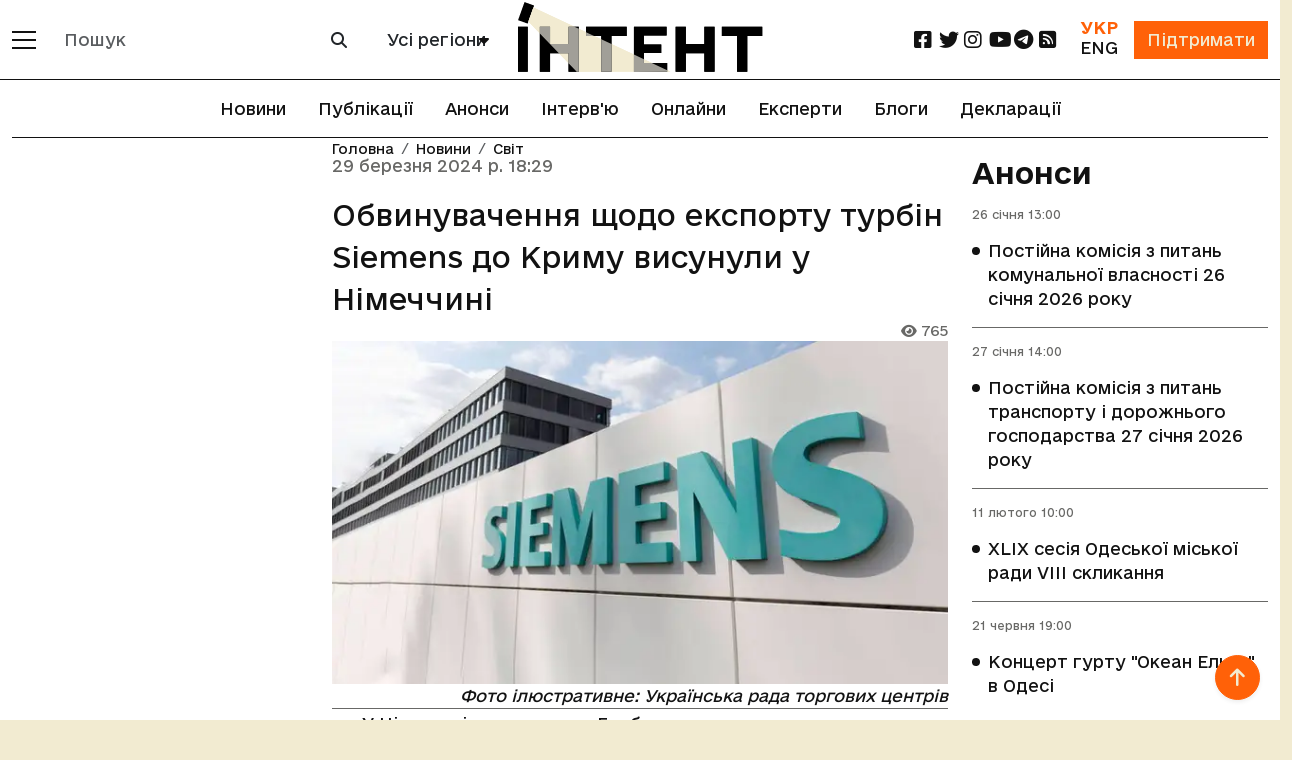

--- FILE ---
content_type: text/html; charset=utf-8
request_url: https://www.google.com/recaptcha/api2/aframe
body_size: 268
content:
<!DOCTYPE HTML><html><head><meta http-equiv="content-type" content="text/html; charset=UTF-8"></head><body><script nonce="b1rb4Ct7C8ZCizXuAMF4CQ">/** Anti-fraud and anti-abuse applications only. See google.com/recaptcha */ try{var clients={'sodar':'https://pagead2.googlesyndication.com/pagead/sodar?'};window.addEventListener("message",function(a){try{if(a.source===window.parent){var b=JSON.parse(a.data);var c=clients[b['id']];if(c){var d=document.createElement('img');d.src=c+b['params']+'&rc='+(localStorage.getItem("rc::a")?sessionStorage.getItem("rc::b"):"");window.document.body.appendChild(d);sessionStorage.setItem("rc::e",parseInt(sessionStorage.getItem("rc::e")||0)+1);localStorage.setItem("rc::h",'1769265697858');}}}catch(b){}});window.parent.postMessage("_grecaptcha_ready", "*");}catch(b){}</script></body></html>

--- FILE ---
content_type: image/svg+xml
request_url: https://intent.press/static/img/logo_uk.7c384fd1abe2.svg
body_size: 795
content:
<?xml version="1.0" encoding="UTF-8"?>
<!DOCTYPE svg PUBLIC "-//W3C//DTD SVG 1.1//EN" "http://www.w3.org/Graphics/SVG/1.1/DTD/svg11.dtd">
<!-- Creator: CorelDRAW -->
<svg xmlns="http://www.w3.org/2000/svg" xml:space="preserve" width="245px" height="70px" version="1.1" style="shape-rendering:geometricPrecision; text-rendering:geometricPrecision; image-rendering:optimizeQuality; fill-rule:evenodd; clip-rule:evenodd"
viewBox="0 0 121.573 34.666"
 xmlns:xlink="http://www.w3.org/1999/xlink"
 xmlns:xodm="http://www.corel.com/coreldraw/odm/2003">
 <defs>
  <style type="text/css">
   <![CDATA[
    .fil1 {fill:#F2EBD1}
    .fil0 {fill:black;fill-rule:nonzero}
    .fil2 {fill:#A19F98;fill-rule:nonzero}
   ]]>
  </style>
 </defs>
 <g id="Layer_x0020_1">
  <metadata id="CorelCorpID_0Corel-Layer"/>
  <path class="fil0" d="M0 34.624l5.071 0 0 -22.399 -5.071 0 0 22.399zm54.186 -22.399l-20.165 0 0 4.589 7.546 0 0 17.81 5.072 0 0 -17.81 7.547 0 0 -4.589zm8.542 17.992l0 -4.956 8.609 0 0 -4.246 -8.609 0 0 -4.382 11.26 0 0 -4.408 -16.21 0 0 22.399 16.502 0 0 -4.407 -11.552 0zm58.845 -17.992l-20.165 0 0 4.589 7.547 0 0 17.81 5.071 0 0 -17.81 7.547 0 0 -4.589zm-96.241 0l0 8.603 -9.177 0 0 -8.603 -5.071 0 0 22.399 5.071 0 0 -9.207 9.177 0 0 9.207 5.071 0 0 -22.399 -5.071 0zm67.387 0l0 8.603 -9.177 0 0 -8.603 -5.071 0 0 22.399 5.071 0 0 -9.207 9.177 0 0 9.207 5.072 0 0 -22.399 -5.072 0z"/>
  <polygon class="fil0" points="0.271,8.979 5.046,10.688 8.264,1.709 3.489,0 "/>
  <polygon class="fil1" points="7.909,2.697 5.407,9.68 29.395,34.624 75.769,34.505 "/>
  <polygon class="fil1" points="7.909,2.697 5.407,9.68 29.395,34.624 76.027,34.618 "/>
  <path class="fil0" d="M0 34.624l5.071 0 0 -22.399 -5.071 0 0 22.399zm54.186 -22.399l-20.165 0 0 4.589 7.546 0 0 17.81 5.072 0 0 -17.81 7.547 0 0 -4.589zm8.542 17.992l0 -4.956 8.609 0 0 -4.246 -8.609 0 0 -4.382 11.26 0 0 -4.408 -16.21 0 0 22.399 16.502 0 0 -4.407 -11.552 0zm58.845 -17.992l-20.165 0 0 4.589 7.547 0 0 17.81 5.071 0 0 -17.81 7.547 0 0 -4.589zm-96.241 0l0 8.603 -9.177 0 0 -8.603 -5.071 0 0 22.399 5.071 0 0 -9.207 9.177 0 0 9.207 5.071 0 0 -22.399 -5.071 0zm67.387 0l0 8.603 -9.177 0 0 -8.603 -5.071 0 0 22.399 5.071 0 0 -9.207 9.177 0 0 9.207 5.072 0 0 -22.399 -5.072 0z"/>
  <path class="fil2" d="M11.084 15.583l9.457 9.834 4.791 0 0 4.981 4.063 4.226 1.008 -0.003 0 -21.38 -2.166 -1.016 -2.905 0 0 8.603 -9.177 0 0 -8.603 -5.071 0 0 3.358zm30.483 19.052l5.072 -0.013 0 -13.771 -5.072 -2.377 0 16.161zm16.211 0.031l16.502 -0.042 0 -0.817 -7.659 -3.59 -3.893 0 0 -1.825 -4.95 -2.32 0 8.594zm-19.752 -17.852l-4.005 -1.878 0 1.878 4.005 0z"/>
 </g>
</svg>


--- FILE ---
content_type: application/javascript; charset=utf-8
request_url: https://cdn.jsdelivr.net/npm/lite-youtube-embed@0.3.4/src/lite-yt-embed.min.js
body_size: 1037
content:
/**
 * Minified by jsDelivr using Terser v5.39.0.
 * Original file: /npm/lite-youtube-embed@0.3.4/src/lite-yt-embed.js
 *
 * Do NOT use SRI with dynamically generated files! More information: https://www.jsdelivr.com/using-sri-with-dynamic-files
 */
class LiteYTEmbed extends HTMLElement{connectedCallback(){this.videoId=this.getAttribute("videoid");let e=this.querySelector(".lyt-playbtn,.lty-playbtn");if(this.playLabel=e&&e.textContent.trim()||this.getAttribute("playlabel")||"Play",this.dataset.title=this.getAttribute("title")||"",this.style.backgroundImage||(this.style.backgroundImage=`url("https://i.ytimg.com/vi/${this.videoId}/hqdefault.jpg")`,this.upgradePosterImage()),e||(e=document.createElement("button"),e.type="button",e.classList.add("lyt-playbtn","lty-playbtn"),this.append(e)),!e.textContent){const t=document.createElement("span");t.className="lyt-visually-hidden",t.textContent=this.playLabel,e.append(t)}this.addNoscriptIframe(),"A"===e.nodeName&&(e.removeAttribute("href"),e.setAttribute("tabindex","0"),e.setAttribute("role","button"),e.addEventListener("keydown",(e=>{"Enter"!==e.key&&" "!==e.key||(e.preventDefault(),this.activate())}))),this.addEventListener("pointerover",LiteYTEmbed.warmConnections,{once:!0}),this.addEventListener("focusin",LiteYTEmbed.warmConnections,{once:!0}),this.addEventListener("click",this.activate),this.needsYTApi=this.hasAttribute("js-api")||navigator.vendor.includes("Apple")||navigator.userAgent.includes("Mobi")}static addPrefetch(e,t,i){const a=document.createElement("link");a.rel=e,a.href=t,i&&(a.as=i),document.head.append(a)}static warmConnections(){LiteYTEmbed.preconnected||(LiteYTEmbed.addPrefetch("preconnect","https://www.youtube-nocookie.com"),LiteYTEmbed.addPrefetch("preconnect","https://www.google.com"),LiteYTEmbed.addPrefetch("preconnect","https://googleads.g.doubleclick.net"),LiteYTEmbed.addPrefetch("preconnect","https://static.doubleclick.net"),LiteYTEmbed.preconnected=!0)}fetchYTPlayerApi(){window.YT||window.YT&&window.YT.Player||(this.ytApiPromise=new Promise(((e,t)=>{var i=document.createElement("script");i.src="https://www.youtube.com/iframe_api",i.async=!0,i.onload=t=>{YT.ready(e)},i.onerror=t,this.append(i)})))}async getYTPlayer(){return this.playerPromise||await this.activate(),this.playerPromise}async addYTPlayerIframe(){this.fetchYTPlayerApi(),await this.ytApiPromise;const e=document.createElement("div");this.append(e);const t=Object.fromEntries(this.getParams().entries());this.playerPromise=new Promise((i=>{let a=new YT.Player(e,{width:"100%",videoId:this.videoId,playerVars:t,events:{onReady:e=>{e.target.playVideo(),i(a)}}})}))}addNoscriptIframe(){const e=this.createBasicIframe(),t=document.createElement("noscript");t.innerHTML=e.outerHTML,this.append(t)}getParams(){const e=new URLSearchParams(this.getAttribute("params")||[]);return e.append("autoplay","1"),e.append("playsinline","1"),e}async activate(){if(this.classList.contains("lyt-activated"))return;if(this.classList.add("lyt-activated"),this.needsYTApi)return this.addYTPlayerIframe(this.getParams());const e=this.createBasicIframe();this.append(e),e.focus()}createBasicIframe(){const e=document.createElement("iframe");return e.width=560,e.height=315,e.title=this.playLabel,e.allow="accelerometer; autoplay; encrypted-media; gyroscope; picture-in-picture",e.allowFullscreen=!0,e.referrerPolicy="strict-origin-when-cross-origin",e.src=`https://www.youtube-nocookie.com/embed/${encodeURIComponent(this.videoId)}?${this.getParams().toString()}`,e}upgradePosterImage(){setTimeout((()=>{const e=`https://i.ytimg.com/vi_webp/${this.videoId}/sddefault.webp`,t=new Image;t.fetchPriority="low",t.referrerpolicy="origin",t.src=e,t.onload=t=>{90==t.target.naturalHeight&&120==t.target.naturalWidth||(this.style.backgroundImage=`url("${e}")`)}}),100)}}customElements.define("lite-youtube",LiteYTEmbed);
//# sourceMappingURL=/sm/0c26819d03fa94f7eea9944d4b4893aff1047d6fa2eca1e0ed101d99aed07e48.map

--- FILE ---
content_type: text/javascript; charset="utf-8"
request_url: https://intent.press/static/js/script.dc87a985de72.js
body_size: 6940
content:
"use strict";

// Use passive event listeners by default for these events to improve INP
const passiveEvents = ['touchstart', 'touchmove', 'wheel', 'mousewheel'];

// Глобальные переменные для бесконечной ленты объявляются в шаблоне article_detail.html
// isLoading, page, showButtonThreshold, showMoreText, mainUrl, mainTitle, article_id

// Реализация пассивных слушателей событий для улучшения производительности
// без использования jQuery
(function() {
    // Проверка поддержки passive события браузером
    let supportsPassive = false;
    try {
        const opts = Object.defineProperty({}, 'passive', {
            get: function() {
                supportsPassive = true;
                return true;
            }
        });
        window.addEventListener('testPassive', null, opts);
        window.removeEventListener('testPassive', null, opts);
    } catch (e) {}

    // Переопределение метода addEventListener для указанных событий
    if (supportsPassive) {
        const originalAddEventListener = EventTarget.prototype.addEventListener;
        
        EventTarget.prototype.addEventListener = function(type, listener, options) {
            const useCapture = (typeof options === 'object') ? options.capture : options;
            const usePassive = (typeof options === 'object') ? options.passive : undefined;
            
            if (passiveEvents.includes(type) && usePassive === undefined) {
                // Если это одно из событий, для которых мы хотим использовать passive,
                // и параметр passive не был явно указан, устанавливаем его в true
                options = (typeof options === 'object') 
                    ? Object.assign({}, options, { passive: true }) 
                    : { passive: true, capture: !!useCapture };
            }
            
            return originalAddEventListener.call(this, type, listener, options);
        };
    }
})();

function changeUrl(newUrl, newTitle) {
    const currentPath = window.location.pathname;
    console.log('changeUrl вызван с параметрами:', { newUrl, newTitle, currentPath });
    
    if (newUrl !== currentPath) {
        console.log('Меняем URL на:', newUrl, 'и заголовок на:', newTitle);
        // Update title FIRST for GA4 Enhanced Measurement to detect the change
        document.title = newTitle;
        // Use requestAnimationFrame to ensure browser processes title change before pushState
        requestAnimationFrame(() => {
            window.history.pushState({}, "", newUrl);
        });
    } else {
        console.log('URL не изменен, т.к. текущий путь совпадает с новым');
    }
}

// Note: Ahrefs tracking relies on history.pushState() changes detected via changeUrl()
// No custom tracking function needed - Ahrefs will track pageviews automatically

function openParagraphs(article_id) {
    let button = document.getElementById(`paragraph-show-button-${article_id}`),
        hiddenParagraphs = document.getElementById(`hidden-paragraphs-${article_id}`);

    if (button && hiddenParagraphs) {
        button.addEventListener('click', function (event) {
            button.style.display = 'none';
            hiddenParagraphs.style.display = 'block';
        });
    }
}

// Add a variable to track failed requests
let failedRequestCount = 0;
const maxFailedRequests = 3;

function loadArticle() {
    if (!article_id) {
        console.error('article_id is not set');
        return;
    }

    // Prevent infinite retries on failed requests
    if (failedRequestCount >= maxFailedRequests) {
        console.log('Max failed requests reached, stopping infinite scroll');
        return;
    }

    console.log("LoadArticle page=" + page + " article_id=" + article_id);
    isLoading = true;
    
    // Get viewed articles from localStorage to send to server
    const viewedIds = ViewedArticles.getViewedArticles();
    
    // Build URL with each viewed_id as separate query parameter
    const urlParams = new URLSearchParams({ n: page });
    viewedIds.forEach(id => urlParams.append('viewed_id', id));
    const url = `/moretoread/${article_id}/?${urlParams.toString()}`;
    
    fetch(url, {
        method: "GET",
        headers: {
            "X-Requested-With": "XMLHttpRequest" // This header marks the request as an AJAX request
        }
    })
        .then(response => {
            if (!response.ok) {
                throw new Error('Network response was not ok ' + response.statusText);
            }
            return response.text();
        })
        .then(html => {
            const temporaryContainer = document.createElement('div');
            temporaryContainer.innerHTML = html;

            let newArticleId, newArticleUrl, newArticleTitle;
            const blogListItem = temporaryContainer.querySelector('.blog_list_item');
            if (blogListItem) {
                newArticleId = blogListItem.dataset.articleId;
                newArticleUrl = blogListItem.dataset.articleUrl;
                newArticleTitle = blogListItem.dataset.articleTitle;
                const newArticleAuthors = blogListItem.dataset.articleAuthors;
                const newArticleLanguageCode = blogListItem.dataset.articleLanguageCode;
                
                if (newArticleId && newArticleId !== article_id) {
                    article_id = newArticleId;
                    // Track view count via beacon for infinite scroll article
                    if (typeof ArticleViewTracker !== 'undefined') {
                        const trackViewUrl = '/track-view/';
                        ArticleViewTracker.trackView(newArticleId, trackViewUrl);
                    }
                }
            }
            initializeAllSliders()

            document.querySelector(`#type-cycle-${page}`).insertAdjacentHTML('beforeend', html);
            document.querySelector(`#type-cycle-${page}`).classList.remove('not-ready');
            
            // Update URL/title AFTER DOM insertion for better GA4 Enhanced Measurement detection
            if (newArticleId && newArticleUrl && newArticleTitle) {
                changeUrl(newArticleUrl, newArticleTitle);

                // Umami: track SPA pageview for infinite-scroll article (documented API)
                if (typeof umami !== 'undefined' && typeof umami.track === 'function') {
                    try {
                        umami.track({ url: newArticleUrl, title: newArticleTitle });
                    } catch (e) {
                        console.warn('Umami tracking error for SPA pageview', e);
                    }
                }

                // Ahrefs: send explicit SPA pageview event if API is available
                if (typeof window !== 'undefined' && window.AhrefsAnalytics && typeof window.AhrefsAnalytics.sendEvent === 'function') {
                    try {
                        window.AhrefsAnalytics.sendEvent('pageview', { props: { url: newArticleUrl, title: newArticleTitle } });
                    } catch (e) {
                        console.warn('Ahrefs tracking error for SPA pageview', e);
                    }
                }
            }
            
            // Check if we should show a "show more" button BEFORE incrementing page
            const shouldShowButton = ((page + 1) % showButtonThreshold) === 0;
            console.log('Should show button?', shouldShowButton, 'page:', page, 'threshold:', showButtonThreshold);
            
            page++;
            openParagraphs(article_id);
            if (window.__sharethis__) {
                window.__sharethis__.initialize();
            }
            if (!document.querySelector(`#type-cycle-${page}`)) {
                const newDiv = document.createElement('div');
                newDiv.id = `type-cycle-${page}`;
                newDiv.className = 'not-ready';
                const previousDiv = document.querySelector(`#type-cycle-${page - 1}`);
                previousDiv.insertAdjacentElement('afterend', newDiv);
            }
            
            // Create the show more button if needed
            if (shouldShowButton) {
                const showMoreButton = document.createElement('button');
                showMoreButton.textContent = showMoreText;
                showMoreButton.id = `show-more-button-${page}`;
                showMoreButton.className = "btn btn-primary";
                showMoreButton.addEventListener('click', function () {
                    console.log('Show more button clicked, removing button and continuing infinite scroll');
                    document.querySelectorAll('button[id^="show-more-button"]').forEach(button => button.remove());
                    loadArticle();
                });
                document.querySelector(`#type-cycle-${page - 1}`).insertAdjacentElement('afterend', showMoreButton);
                console.log('Show more button created with ID:', showMoreButton.id);
            }
            
            // Reset failed request counter on successful load
            failedRequestCount = 0;
            
            // Всегда сбрасываем isLoading, независимо от условия с кнопкой
            isLoading = false;
        })
        .catch(error => {
            console.error('There was a problem with the fetch operation:', error);
            
            // Increment failed request counter
            failedRequestCount++;
            console.log(`Failed request count: ${failedRequestCount}/${maxFailedRequests}`);
            
            // Важно сбросить isLoading и в случае ошибки, чтобы не блокировать новые запросы
            isLoading = false;
        });
}

function initializeSlider(galleryContainer) {
    const sliderWrapper = galleryContainer.querySelector('.slider-wrapper-intent');
    const sliderControls = galleryContainer.querySelector('.slider-controls');
    const sliderImages = sliderWrapper.querySelector('.slider-images');
    const modal = document.getElementById('modal-intent');

    if (sliderWrapper && sliderControls && sliderImages && modal) {
        // Pre-allocate height immediately to prevent layout shifts
        sliderWrapper.style.minHeight = '136px';
        
        const images = Array.from(sliderImages.querySelectorAll('.slider-image'));
        const prevButton = sliderControls.querySelector('.prev');
        const nextButton = sliderControls.querySelector('.next');
        const modalImage = modal.querySelector('img');
        const modalClose = modal.querySelector('.close');
        const modalPrev = modal.querySelector('.prev');
        const modalNext = modal.querySelector('.next');

        let currentIndex = 0;
        let currentModalIndex = 0;

        // Pre-calculate image width to prevent reflow
        const imageWidth = 136; // 128px width + 8px margin

        // Clone images for infinite loop but keep DOM size minimal
        const cloneFirst = images.slice(0, 3).map(img => {
            const clone = img.cloneNode(true);
            clone.setAttribute('aria-hidden', 'true'); // For accessibility
            return clone;
        });
        
        const cloneLast = images.slice(-3).map(img => {
            const clone = img.cloneNode(true);
            clone.setAttribute('aria-hidden', 'true'); // For accessibility
            return clone;
        });

        cloneFirst.forEach(img => sliderImages.appendChild(img));
        cloneLast.reverse().forEach(img => sliderImages.insertBefore(img, sliderImages.firstChild));

        const allSlides = Array.from(sliderImages.querySelectorAll('.slider-image'));

        // Improved preload strategy to prevent layout shifts
        function preloadImages() {
            // Set dimensions on all images to maintain aspect ratio
            allSlides.forEach(img => {
                img.width = 128;
                img.height = 128;
                img.loading = 'lazy';
                
                // Add explicit width/height attributes if not already present
                if (!img.hasAttribute('width')) img.setAttribute('width', '128');
                if (!img.hasAttribute('height')) img.setAttribute('height', '128');
            });
            
            // Prioritize loading of visible images
            allSlides.slice(currentIndex, currentIndex + 6).forEach((img, index) => {
                if (img.dataset.originalSrc) {
                    if (index < 3) {
                        // For the first visible images, use fetchpriority high
                        img.setAttribute('fetchpriority', 'high');
                        img.src = img.dataset.originalSrc;
                    } else {
                        // For others, use lower priority preload
                        const preloadLink = document.createElement('link');
                        preloadLink.rel = 'preload';
                        preloadLink.as = 'image';
                        preloadLink.href = img.dataset.originalSrc;
                        document.head.appendChild(preloadLink);
                    }
                }
            });
        }

        // Call preload immediately
        preloadImages();

        const updateSliderPosition = (instant = false) => {
            const offset = -(currentIndex + 3) * imageWidth;
            sliderImages.style.transition = instant ? 'none' : 'transform 0.4s ease';
            sliderImages.style.transform = `translateX(${offset}px)`;
        };

        updateSliderPosition(true);

        const changeModalImage = (newIndex) => {
            modalImage.classList.remove('show');
            
            // Wait for fade out before changing src
            setTimeout(() => {
                currentModalIndex = newIndex;
                
                // Only update the src if the image isn't already cached
                const nextImage = new Image();
                nextImage.onload = () => {
                    modalImage.src = images[currentModalIndex].dataset.originalSrc;
                    modalImage.classList.add('show');
                };
                
                nextImage.onerror = () => {
                    console.error('Failed to load image');
                    modalImage.classList.add('show');
                };
                
                nextImage.src = images[currentModalIndex].dataset.originalSrc;
            }, 300); // Reduced from 500ms to 300ms for better responsiveness
        };

        const handleTransitionEnd = () => {
            if (currentIndex < 0) {
                currentIndex = images.length - 1;
                updateSliderPosition(true);
            } else if (currentIndex >= images.length) {
                currentIndex = 0;
                updateSliderPosition(true);
            }
        };

        sliderImages.addEventListener('transitionend', handleTransitionEnd);

        if (prevButton && nextButton) {
            prevButton.addEventListener('click', () => {
                currentIndex -= 1;
                updateSliderPosition();
            });

            nextButton.addEventListener('click', () => {
                currentIndex += 1;
                updateSliderPosition();
            });
        }

        if (modalPrev && modalNext) {
            modalPrev.addEventListener('click', () => {
                const newIndex = (currentModalIndex - 1 + images.length) % images.length;
                changeModalImage(newIndex);
            });

            modalNext.addEventListener('click', () => {
                const newIndex = (currentModalIndex + 1) % images.length;
                changeModalImage(newIndex);
            });
        }

        modalClose.addEventListener('click', () => {
            modal.style.display = 'none';
            modalImage.classList.remove('show');
        });

        modal.addEventListener('click', (e) => {
            if (e.target === modal) {
                modal.style.display = 'none';
                modalImage.classList.remove('show');
            }
        });

        allSlides.forEach((image, index) => {
            image.addEventListener('click', () => {
                currentModalIndex = index % images.length;
                
                // Prepare modal before showing it
                modal.style.display = 'flex';
                
                // Load image with loading indicator
                const nextImage = new Image();
                nextImage.onload = () => {
                    modalImage.src = images[currentModalIndex].dataset.originalSrc;
                    // Short delay to ensure modal is visible before showing image
                    setTimeout(() => {
                        modalImage.classList.add('show');
                    }, 10);
                };
                
                nextImage.onerror = () => {
                    console.error('Failed to load image');
                    modalImage.classList.add('show');
                };
                
                nextImage.src = images[currentModalIndex].dataset.originalSrc;
            });
        });
    }
}


function initializeAllSliders() {
    const allGalleries = document.querySelectorAll('.intent-photo-gallery');

    if (allGalleries.length > 0) {
        allGalleries.forEach((gallery) => {
            initializeSlider(gallery);
        });
    }
}

// Функции для работы с интерфейсом
document.addEventListener('DOMContentLoaded', function () {
    // Кнопка возврата наверх - работает на всех страницах
    let backToTopButton = document.getElementById("btn-back-to-top");
    
    if (backToTopButton) {
        // Показываем/скрываем кнопку при скролле
        window.addEventListener('scroll', function() {
            if (document.body.scrollTop > 20 || document.documentElement.scrollTop > 20) {
                backToTopButton.style.display = "block";
            } else {
                backToTopButton.style.display = "none";
            }
        });
        
        // При клике на кнопку, скролл наверх страницы
        backToTopButton.addEventListener("click", function () {
            document.body.scrollTop = 0; // Для Safari
            document.documentElement.scrollTop = 0; // Для Chrome, Firefox, IE и Opera
        });
    }
    
    // Проверяем, находимся ли мы на странице с бесконечной лентой
    const isInfiniteScrollPage = typeof article_id !== 'undefined' && 
                                typeof isLoading !== 'undefined' && 
                                typeof page !== 'undefined';
    
    if (isInfiniteScrollPage) {
        console.log('Инициализация бесконечной ленты - переменные определены');
        
        // Инициализация главных параметров для бесконечной ленты
        // (mainUrl и mainTitle объявлены в шаблоне article_detail.html)
        
        // Единый обработчик события скролла для бесконечной ленты
        window.addEventListener('scroll', function() {
            let windowHeight = window.innerHeight,
            documentHeight = document.documentElement.scrollHeight,
            scrollPos = window.scrollY + windowHeight;

            // Check if there's a "show more" button that should block infinite scroll
            const hasShowMoreButton = document.querySelector('button[id^="show-more-button"]');
            
            // Calculate distance to bottom of document
            const distanceToBottom = documentHeight - scrollPos;
            
            // Try to find the actual content area to get a better trigger point
            let contentBottom = documentHeight;
            
            // Look for the last article content element
            const lastArticleElement = document.querySelector(`#type-cycle-${page - 1}`);
            if (lastArticleElement) {
                const rect = lastArticleElement.getBoundingClientRect();
                const elementBottom = rect.bottom + window.scrollY;
                // Use the article content bottom if it's significantly higher than current scroll + 2 viewports
                if (elementBottom > scrollPos - windowHeight) {
                    contentBottom = elementBottom;
                }
            }
            
            // Calculate distance to content bottom (more accurate than document bottom)
            const distanceToContent = contentBottom - scrollPos;
            
            console.log('Scroll position:', scrollPos);
            console.log('Document height:', documentHeight);
            console.log('Content bottom:', contentBottom);
            console.log('Distance to document bottom:', distanceToBottom);
            console.log('Distance to content bottom:', distanceToContent);
            console.log('Has show more button:', !!hasShowMoreButton);

            // Use the smaller distance (either to content or document bottom) with appropriate thresholds
            const useContentTrigger = distanceToContent < distanceToBottom && distanceToContent > 0;
            const triggerDistance = useContentTrigger ? distanceToContent : distanceToBottom;
            const threshold = useContentTrigger ? 300 : 800; // Smaller threshold for content, larger for document
            
            console.log('Using content trigger:', useContentTrigger);
            console.log('Trigger distance:', triggerDistance);
            console.log('Threshold:', threshold);

            // Only trigger if we're within threshold distance and no show more button present
            if (triggerDistance < threshold && !isLoading && !hasShowMoreButton) {
                console.log('Triggering loadArticle - trigger distance:', triggerDistance, 'threshold:', threshold);
                isLoading = true;
                loadArticle();
            } else if (hasShowMoreButton) {
                console.log('Show more button present, blocking infinite scroll');
            }
            // Обработка бесконечной ленты
            // if (document.getElementById('type-cycle-0') && typeof isLoading !== 'undefined') {
            //     // Проверяем, находится ли пользователь близко к концу страницы
            //     const scrollPosition = window.innerHeight + window.scrollY;
            //     const bodyHeight = document.body.offsetHeight;
            //     const distanceToBottom = bodyHeight - scrollPosition;
                
            //     if (distanceToBottom < 50) {
            //         if (!isLoading) {
            //             loadArticle();
            //         }
            //     }
            // }
        });
        
        // Загружаем и вставляем похожие статьи, если есть соответствующий блок
        const moreLikeThis = document.getElementById('more-like-this');
        if (moreLikeThis && typeof moreLikeThisUrl !== 'undefined') {
            fetchAndInsertMoreLikeThisHtml();
        }
    }
    
    // Открытие таймлайна - работает на всех страницах
    const showButtons = document.querySelectorAll('[id^="paragraph-show-button-"]');

    showButtons.forEach((button) => {
        const articleId = button.id.replace('paragraph-show-button-', ''),
            hiddenParagraphs = document.getElementById(`hidden-paragraphs-${articleId}`);

        if (button) {
            button.style.display = 'none';
        }

        if (hiddenParagraphs) {
            hiddenParagraphs.style.display = 'block';
        }
    });

    // Lazy loading для изображений - работает на всех страницах
    document.querySelectorAll('img[loading="lazy"]').forEach(img => {
        if ('loading' in HTMLImageElement.prototype) {
            // Браузер поддерживает нативный lazy loading
            img.loading = 'lazy';
        }
    });

    // Управление переключателем в онлайн-трансляциях - работает на всех страницах
    const switcherForm = document.getElementById('online-switcher');
    if (switcherForm) {
        const checkbox = switcherForm.querySelector('input[type="checkbox"]');
        if (checkbox) {
            checkbox.addEventListener('change', function() {
                switcherForm.submit();
            });
        }
    }
});

// Функция для загрузки похожих статей
async function fetchAndInsertMoreLikeThisHtml(mainUrl) {
    try {
        // Используем готовый URL из глобальной переменной moreLikeThisUrl вместо построения URL вручную
        if (typeof moreLikeThisUrl === 'undefined') {
            console.error('moreLikeThisUrl is not defined');
            return;
        }
        
        // Get viewed articles from localStorage to send to server
        const viewedIds = ViewedArticles.getViewedArticles();
        
        // Add each viewed_id as separate URL parameter
        const url = new URL(moreLikeThisUrl, window.location.origin);
        viewedIds.forEach(id => url.searchParams.append('viewed_id', id));
        
        const response = await fetch(url, {
            method: "GET",
            headers: {
                "X-Requested-With": "XMLHttpRequest" // Это важный заголовок, который указывает, что это AJAX-запрос
            }
        });
        
        if (!response.ok) {
            throw new Error(`HTTP error! Status: ${response.status}`);
        }
        
        const html = await response.text();
        const moreLikeThisElement = document.getElementById('more-like-this');
        
        if (moreLikeThisElement) {
            moreLikeThisElement.innerHTML = html;
            
            // Загружаем ленивые изображения
            const lazyImages = moreLikeThisElement.querySelectorAll('img[loading="lazy"]');
            lazyImages.forEach(img => {
                if ('loading' in HTMLImageElement.prototype) {
                    img.loading = 'lazy';
                }
            });
        }
    } catch (error) {
        console.error('Ошибка при загрузке похожих статей:', error);
    }
}